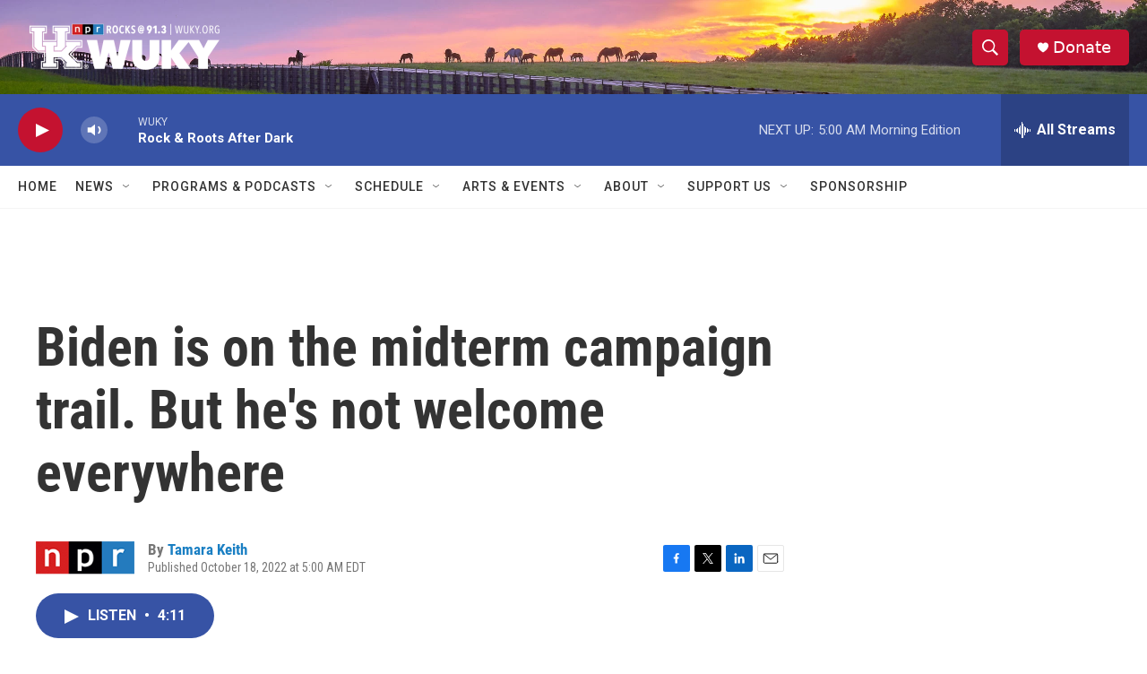

--- FILE ---
content_type: text/html; charset=utf-8
request_url: https://www.google.com/recaptcha/api2/aframe
body_size: 269
content:
<!DOCTYPE HTML><html><head><meta http-equiv="content-type" content="text/html; charset=UTF-8"></head><body><script nonce="J0j2TpOyxQrXheSXNDWSwQ">/** Anti-fraud and anti-abuse applications only. See google.com/recaptcha */ try{var clients={'sodar':'https://pagead2.googlesyndication.com/pagead/sodar?'};window.addEventListener("message",function(a){try{if(a.source===window.parent){var b=JSON.parse(a.data);var c=clients[b['id']];if(c){var d=document.createElement('img');d.src=c+b['params']+'&rc='+(localStorage.getItem("rc::a")?sessionStorage.getItem("rc::b"):"");window.document.body.appendChild(d);sessionStorage.setItem("rc::e",parseInt(sessionStorage.getItem("rc::e")||0)+1);localStorage.setItem("rc::h",'1769677104980');}}}catch(b){}});window.parent.postMessage("_grecaptcha_ready", "*");}catch(b){}</script></body></html>